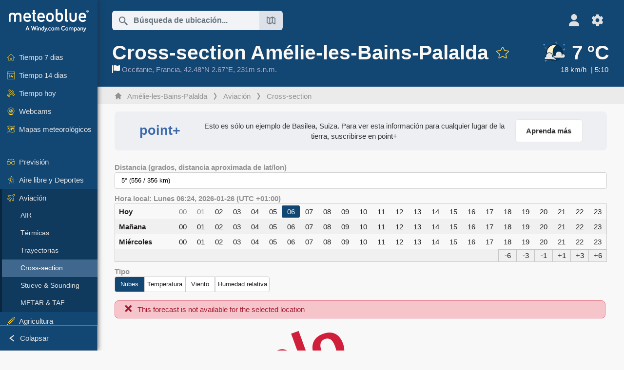

--- FILE ---
content_type: text/html; charset=UTF-8
request_url: https://www.meteoblue.com/es/tiempo/aviation/crosssection/am%C3%A9lie-les-bains-palalda_francia_6452464
body_size: 12089
content:


<!DOCTYPE html>
<html lang="es">

    
    <head prefix="og: http://ogp.me/ns# fb: http://opg.me/ns/fb# place: http://ogp.me/ns/place#">
    

<script>
window.dataLayer = window.dataLayer || [];

/* https://developers.google.com/tag-platform/tag-manager/datalayer */
dataLayer.push({
  'pagePath': '/weather/aviation/crosssection',
  'visitorType': 'visitor',
  'language': 'es'
});
// https://developers.google.com/tag-platform/gtagjs/configure
function gtag(){dataLayer.push(arguments)};

// Disabled, since it possibly breaks Google Analytics tracking - 2025-11-17
// gtag('consent', 'default', {
//     'ad_storage': 'denied',
//     'analytics_storage': 'denied',
//     'ad_user_data': 'denied',
//     'ad_personalization': 'denied',
//     'wait_for_update': 500,
// });
</script>
<!-- Google Tag Manager -->
<script>(function(w,d,s,l,i){w[l]=w[l]||[];w[l].push({'gtm.start':
new Date().getTime(),event:'gtm.js'});var f=d.getElementsByTagName(s)[0],
j=d.createElement(s),dl=l!='dataLayer'?'&l='+l:'';j.async=true;j.src=
'https://www.googletagmanager.com/gtm.js?id='+i+dl;f.parentNode.insertBefore(j,f);
})(window,document,'script','dataLayer','GTM-NCD5HRF');</script>
<!-- End Google Tag Manager -->
<script>
// foreach experienceImpressions
  dataLayer.push({"event": "experience_impression",
    "experiment_id": "mgb_locationSearchUrl",
    "variation_id": "https://locationsearch.meteoblue.com"
  });
</script>


    <meta http-equiv="X-UA-Compatible" content="IE=edge">
    <meta http-equiv="Content-Type" content="text/html;charset=UTF-8">
            <meta name="robots" content="NOINDEX">
    
        <meta name="viewport" content="width=device-width, initial-scale=1.0">

    
    
    <link rel="stylesheet" type="text/css" href="https://static.meteoblue.com/build/website.744/styles/main.css" />
<link rel="stylesheet" type="text/css" href="https://static.meteoblue.com/build/website.744/styles/print.css" media="print" />

    
    <link rel="shortcut icon" href="/favicon.ico">

    
    <meta name="image" content="https://static.meteoblue.com/assets/images/logo/meteoblue_tile_large.png">


<meta property="og:title" content="Cross-section Amélie-les-Bains-Palalda - meteoblue">
<meta property="og:type" content="website">
<meta property="og:image" content="https://static.meteoblue.com/assets/images/logo/meteoblue_tile_large.png">
<meta property="og:url" content="https://www.meteoblue.com/es/tiempo/aviation/crosssection/am%c3%a9lie-les-bains-palalda_francia_6452464">
<meta property="og:description"
      content="meteoblue - weather close to you">
<meta property="og:site_name" content="meteoblue">
<meta property="og:locale" content="es_ES">
    <meta property="place:location:latitude" content="42.4753">
    <meta property="place:location:longitude" content="2.67194">
    <meta property="place:location:altitude" content="231">


    <meta name="twitter:card" content="summary_large_image">
    <meta name="twitter:image" content="https://static.meteoblue.com/assets/images/logo/meteoblue_tile_large.png">
<meta name="twitter:site" content="@meteoblue">
<meta name="twitter:creator" content="@meteoblue">
<meta name="twitter:title"   content="Cross-section Amélie-les-Bains-Palalda - meteoblue">
<meta name="twitter:description"
      content="meteoblue - weather close to you">

<meta name="twitter:app:name:iphone" content="meteoblue">
<meta name="twitter:app:id:iphone" content="994459137">



    <link rel="alternate" hreflang="ar" href="https://www.meteoblue.com/ar/weather/aviation/crosssection/am%c3%a9lie-les-bains-palalda_%d9%81%d8%b1%d9%86%d8%b3%d8%a7_6452464"/>
    <link rel="alternate" hreflang="bg" href="https://www.meteoblue.com/bg/%D0%B2%D1%80%D0%B5%D0%BC%D0%B5%D1%82%D0%BE/aviation/crosssection/am%c3%a9lie-les-bains-palalda_%d0%a4%d1%80%d0%b0%d0%bd%d1%86%d0%b8%d1%8f_6452464"/>
    <link rel="alternate" hreflang="cs" href="https://www.meteoblue.com/cs/po%C4%8Das%C3%AD/aviation/crosssection/am%c3%a9lie-les-bains-palalda_francie_6452464"/>
    <link rel="alternate" hreflang="de" href="https://www.meteoblue.com/de/wetter/aviation/crosssection/am%c3%a9lie-les-bains-palalda_frankreich_6452464"/>
    <link rel="alternate" hreflang="el" href="https://www.meteoblue.com/el/%CE%BA%CE%B1%CE%B9%CF%81%CF%8C%CF%82/aviation/crosssection/am%c3%a9lie-les-bains-palalda_%ce%93%ce%b1%ce%bb%ce%bb%ce%af%ce%b1_6452464"/>
    <link rel="alternate" hreflang="en" href="https://www.meteoblue.com/en/weather/aviation/crosssection/am%c3%a9lie-les-bains-palalda_france_6452464"/>
    <link rel="alternate" hreflang="es" href="https://www.meteoblue.com/es/tiempo/aviation/crosssection/am%c3%a9lie-les-bains-palalda_francia_6452464"/>
    <link rel="alternate" hreflang="fr" href="https://www.meteoblue.com/fr/meteo/aviation/crosssection/am%c3%a9lie-les-bains-palalda_france_6452464"/>
    <link rel="alternate" hreflang="hr" href="https://www.meteoblue.com/hr/weather/aviation/crosssection/am%c3%a9lie-les-bains-palalda_republic-of-france_6452464"/>
    <link rel="alternate" hreflang="hu" href="https://www.meteoblue.com/hu/id%C5%91j%C3%A1r%C3%A1s/aviation/crosssection/am%c3%a9lie-les-bains-palalda_franciaorsz%c3%a1g_6452464"/>
    <link rel="alternate" hreflang="it" href="https://www.meteoblue.com/it/tempo/aviation/crosssection/am%c3%a9lie-les-bains-palalda_francia_6452464"/>
    <link rel="alternate" hreflang="ka" href="https://www.meteoblue.com/ka/%E1%83%90%E1%83%9B%E1%83%98%E1%83%9C%E1%83%93%E1%83%98/aviation/crosssection/am%c3%a9lie-les-bains-palalda_%e1%83%a1%e1%83%90%e1%83%a4%e1%83%a0%e1%83%90%e1%83%9c%e1%83%92%e1%83%94%e1%83%97%e1%83%98_6452464"/>
    <link rel="alternate" hreflang="nl" href="https://www.meteoblue.com/nl/weer/aviation/crosssection/am%c3%a9lie-les-bains-palalda_frankrijk_6452464"/>
    <link rel="alternate" hreflang="pl" href="https://www.meteoblue.com/pl/pogoda/aviation/crosssection/am%c3%a9lie-les-bains-palalda_francja_6452464"/>
    <link rel="alternate" hreflang="pt" href="https://www.meteoblue.com/pt/tempo/aviation/crosssection/am%c3%a9lie-les-bains-palalda_fran%c3%a7a_6452464"/>
    <link rel="alternate" hreflang="ro" href="https://www.meteoblue.com/ro/vreme/aviation/crosssection/am%c3%a9lie-les-bains-palalda_fran%c8%9ba_6452464"/>
    <link rel="alternate" hreflang="ru" href="https://www.meteoblue.com/ru/%D0%BF%D0%BE%D0%B3%D0%BE%D0%B4%D0%B0/aviation/crosssection/am%c3%a9lie-les-bains-palalda_%d0%a4%d1%80%d0%b0%d0%bd%d1%86%d0%b8%d1%8f_6452464"/>
    <link rel="alternate" hreflang="sk" href="https://www.meteoblue.com/sk/po%C4%8Dasie/aviation/crosssection/am%c3%a9lie-les-bains-palalda_franc%c3%bazsko_6452464"/>
    <link rel="alternate" hreflang="sr" href="https://www.meteoblue.com/sr/vreme/aviation/crosssection/am%c3%a9lie-les-bains-palalda_%d0%a4%d1%80%d0%b0%d0%bd%d1%86%d1%83%d1%81%d0%ba%d0%b0_6452464"/>
    <link rel="alternate" hreflang="tr" href="https://www.meteoblue.com/tr/hava/aviation/crosssection/am%c3%a9lie-les-bains-palalda_fransa_6452464"/>
    <link rel="alternate" hreflang="uk" href="https://www.meteoblue.com/uk/weather/aviation/crosssection/am%c3%a9lie-les-bains-palalda_republic-of-france_6452464"/>

    
        <title>Cross-section Amélie-les-Bains-Palalda - meteoblue</title>

            
        <script async src="https://securepubads.g.doubleclick.net/tag/js/gpt.js"></script>
    
    
    
    <meta name="apple-itunes-app" content="app-id=994459137">

    
    <link rel="manifest" href="/es/index/manifest">

    <script>
        let deferredPrompt;

        window.addEventListener('beforeinstallprompt', (e) => {
            e.preventDefault();
            deferredPrompt = e;
            const banner = document.getElementById('app-download-banner');
            if (banner) banner.style.display = 'flex';
        });
    </script>
</head>

    <body class="     wide                        ">
                    <!-- Google Tag Manager (noscript) -->
            <noscript><iframe src="https://www.googletagmanager.com/ns.html?id=GTM-NCD5HRF"
            height="0" width="0" style="display:none;visibility:hidden"></iframe></noscript>
            <!-- End Google Tag Manager (noscript) -->
                <script>
            window.locationSearchUrl = "https://locationsearch.meteoblue.com";
        </script>

        
            
    <div id="navigation_scroll_container" class="navigation-scroll-container">
        <nav id="main_navigation" class="main-navigation">
                            <a title="meteoblue" href="/es/tiempo/pronostico/semana" class="menu-logo" aria-label="Inicio"></a>
                        <ul class="nav" itemscope="itemscope" itemtype="http://schema.org/SiteNavigationElement"><li class=""><a href="/es/tiempo/semana/am%c3%a9lie-les-bains-palalda_francia_6452464" class="icon-7-day nav-icon" itemprop="url" title="Previsión 7-días"><span itemprop="name">Tiempo 7 dias</span></a></li><li class=""><a href="/es/tiempo/14-dias/am%c3%a9lie-les-bains-palalda_francia_6452464" class="icon-14-day nav-icon" itemprop="url" title="Tiempo 14 dias"><span itemprop="name">Tiempo 14 dias</span></a></li><li class=""><a href="/es/tiempo/hoy/am%c3%a9lie-les-bains-palalda_francia_6452464" class="icon-current nav-icon" itemprop="url" title="Tiempo hoy"><span itemprop="name">Tiempo hoy</span></a></li><li class=""><a href="/es/tiempo/webcams/am%c3%a9lie-les-bains-palalda_francia_6452464" class="icon-webcam nav-icon" itemprop="url" title="Webcams"><span itemprop="name">Webcams</span></a></li><li class=" section-end"><a href="/es/tiempo/mapas/am%c3%a9lie-les-bains-palalda_francia_6452464" class="icon-weather-maps nav-icon" itemprop="url" title="Mapas meteorológicos"><span itemprop="name">Mapas meteorológicos</span></a></li><li class=" extendable"><a href="#" class="icon-forecast nav-icon" itemprop="url" target=""><span itemprop="name">Previsión</span></a><ul><li class=""><a href="javascript:void(0)" itemprop="url" data-url="/es/tiempo/pronostico/meteogramweb/am%c3%a9lie-les-bains-palalda_francia_6452464"><span itemprop="name">Meteogramas</span></a></li><li class=""><a href="javascript:void(0)" itemprop="url" data-url="/es/tiempo/pronostico/multimodel/am%c3%a9lie-les-bains-palalda_francia_6452464"><span itemprop="name">MultiModel</span></a></li><li class=""><a href="javascript:void(0)" itemprop="url" data-url="/es/tiempo/pronostico/multimodelensemble/am%c3%a9lie-les-bains-palalda_francia_6452464"><span itemprop="name">MultiModel ensemble</span></a></li><li class=""><a href="javascript:void(0)" itemprop="url" data-url="/es/tiempo/pronostico/seasonaloutlook/am%c3%a9lie-les-bains-palalda_francia_6452464"><span itemprop="name">Previsión estacional</span></a></li><li class=""><a href="/es/tiempo/warnings/index/am%c3%a9lie-les-bains-palalda_francia_6452464" itemprop="url"><span itemprop="name">Avisos meteorológicos</span></a></li></ul></li><li class=" extendable"><a href="#" class="icon-outdoor-sports nav-icon" itemprop="url" target=""><span itemprop="name">Aire libre y Deportes</span></a><ul><li class=""><a href="javascript:void(0)" itemprop="url" data-url="/es/tiempo/outdoorsports/where2go/am%c3%a9lie-les-bains-palalda_francia_6452464"><span itemprop="name">where2go</span></a></li><li class=""><a href="javascript:void(0)" itemprop="url" data-url="/es/tiempo/outdoorsports/snow/am%c3%a9lie-les-bains-palalda_francia_6452464"><span itemprop="name">Nieve</span></a></li><li class=""><a href="javascript:void(0)" itemprop="url" data-url="/es/tiempo/outdoorsports/seasurf/am%c3%a9lie-les-bains-palalda_francia_6452464"><span itemprop="name">Mar y Oleaje</span></a></li><li class=""><a href="/es/tiempo/outdoorsports/seeing/am%c3%a9lie-les-bains-palalda_francia_6452464" itemprop="url"><span itemprop="name">Astronomy Seeing</span></a></li><li class=""><a href="/es/tiempo/outdoorsports/airquality/am%c3%a9lie-les-bains-palalda_francia_6452464" itemprop="url"><span itemprop="name">Calidad del aire y polen</span></a></li></ul></li><li class=" extendable extend"><a href="#" class="icon-aviation nav-icon" itemprop="url" target=""><span itemprop="name">Aviación</span></a><ul><li class=""><a href="javascript:void(0)" itemprop="url" data-url="/es/tiempo/aviation/air/am%c3%a9lie-les-bains-palalda_francia_6452464"><span itemprop="name">AIR</span></a></li><li class=""><a href="javascript:void(0)" itemprop="url" data-url="/es/tiempo/aviation/thermal/am%c3%a9lie-les-bains-palalda_francia_6452464"><span itemprop="name">Térmicas</span></a></li><li class=""><a href="javascript:void(0)" itemprop="url" data-url="/es/tiempo/aviation/trajectories/am%c3%a9lie-les-bains-palalda_francia_6452464"><span itemprop="name">Trayectorias</span></a></li><li class="active"><a href="javascript:void(0)" itemprop="url" data-url="/es/tiempo/aviation/crosssection/am%c3%a9lie-les-bains-palalda_francia_6452464"><span itemprop="name">Cross-section</span></a></li><li class=""><a href="javascript:void(0)" itemprop="url" data-url="/es/tiempo/aviation/stuve/am%c3%a9lie-les-bains-palalda_francia_6452464"><span itemprop="name">Stueve &amp; Sounding</span></a></li><li class=""><a href="/es/tiempo/mapas/index/am%c3%a9lie-les-bains-palalda_francia_6452464#map=metar~metarflightcondition~none~none~none" itemprop="url"><span itemprop="name">METAR &amp; TAF</span></a></li></ul></li><li class=" extendable"><a href="#" class="icon-agriculture nav-icon" itemprop="url" target=""><span itemprop="name">Agricultura</span></a><ul><li class=""><a href="javascript:void(0)" itemprop="url" data-url="/es/tiempo/agriculture/meteogramagro/am%c3%a9lie-les-bains-palalda_francia_6452464"><span itemprop="name">Meteograma AGRO</span></a></li><li class=""><a href="javascript:void(0)" itemprop="url" data-url="/es/tiempo/agriculture/sowing/am%c3%a9lie-les-bains-palalda_francia_6452464"><span itemprop="name">Ventanas de siembra</span></a></li><li class=""><a href="javascript:void(0)" itemprop="url" data-url="/es/tiempo/agriculture/spraying/am%c3%a9lie-les-bains-palalda_francia_6452464"><span itemprop="name">Ventanas de pulverización</span></a></li><li class=""><a href="javascript:void(0)" itemprop="url" data-url="/es/tiempo/agriculture/soiltrafficability/am%c3%a9lie-les-bains-palalda_francia_6452464"><span itemprop="name">Traficabilidad del suelo</span></a></li></ul></li><li class=" section-end extendable"><a href="/es/tiempo/historyclimate/climatemodelled/am%c3%a9lie-les-bains-palalda_francia_6452464" class="icon-history-climate nav-icon" itemprop="url"><span itemprop="name">Historia y Clima</span></a><ul><li class=""><a href="javascript:void(0)" itemprop="url" data-url="/es/climate-change/am%c3%a9lie-les-bains-palalda_francia_6452464"><span itemprop="name">Cambio climático</span></a></li><li class=""><a href="/es/tiempo/historyclimate/climatemodelled/am%c3%a9lie-les-bains-palalda_francia_6452464" itemprop="url"><span itemprop="name">Clima (modelado)</span></a></li><li class=""><a href="javascript:void(0)" itemprop="url" data-url="/es/tiempo/historyclimate/climateobserved/am%c3%a9lie-les-bains-palalda_francia_6452464"><span itemprop="name">Clima (observado)</span></a></li><li class=""><a href="javascript:void(0)" itemprop="url" data-url="/es/tiempo/historyclimate/verificationshort/am%c3%a9lie-les-bains-palalda_francia_6452464"><span itemprop="name">Verificación a corto plazo</span></a></li><li class=""><a href="/es/tiempo/historyclimate/weatherarchive/am%c3%a9lie-les-bains-palalda_francia_6452464" itemprop="url"><span itemprop="name">Archivo meteorológico</span></a></li><li class=""><a href="javascript:void(0)" itemprop="url" data-url="/es/tiempo/historyclimate/climatecomparison/am%c3%a9lie-les-bains-palalda_francia_6452464"><span itemprop="name">Comparación del clima</span></a></li></ul></li><li class=" extendable"><a href="/es/pointplus" class="icon-products nav-icon" itemprop="url"><span itemprop="name">Productos</span></a><ul><li class=""><a rel="noreferrer" href="https://content.meteoblue.com/es/" itemprop="url" target="_blank"><span class="external-positive glyph" itemprop="name">&nbsp;Visión general</span></a></li><li class=""><a rel="noreferrer" href="https://content.meteoblue.com/es/business-solutions/weather-apis" itemprop="url" target="_blank"><span class="external-positive glyph" itemprop="name">&nbsp;API meteorológica</span></a></li><li class=""><a href="/es/ad-free" itemprop="url"><span itemprop="name">Ad-free</span></a></li><li class=""><a href="/es/pointplus" itemprop="url"><span itemprop="name">point+</span></a></li><li class=""><a href="/es/historyplus" itemprop="url"><span itemprop="name">history+</span></a></li><li class=""><a href="/es/climateplus" itemprop="url"><span itemprop="name">climate+</span></a></li><li class=""><a href="/es/products/cityclimate" itemprop="url"><span itemprop="name">Mapas de calor urbano</span></a></li><li class=""><a rel="noreferrer" href="https://play.google.com/store/apps/details?id=com.meteoblue.droid&amp;utm_source=Website&amp;utm_campaign=Permanent" itemprop="url" target="_blank"><span class="external-positive glyph" itemprop="name">&nbsp;App Android</span></a></li><li class=""><a rel="noreferrer" href="https://itunes.apple.com/app/meteoblue/id994459137" itemprop="url" target="_blank"><span class="external-positive glyph" itemprop="name">&nbsp;App iPhone</span></a></li></ul></li><li class=" extendable"><a href="#" class="icon-widget nav-icon" itemprop="url" target=""><span itemprop="name">Widgets</span></a><ul><li class=""><a href="javascript:void(0)" itemprop="url" data-url="/es/tiempo/widget/setupmap/am%c3%a9lie-les-bains-palalda_francia_6452464"><span itemprop="name">Widget Mapas Meteo</span></a></li><li class=""><a href="javascript:void(0)" itemprop="url" data-url="/es/tiempo/widget/setupheatmap/am%c3%a9lie-les-bains-palalda_francia_6452464"><span itemprop="name">Widget de mapas urbanos</span></a></li><li class=""><a href="javascript:void(0)" itemprop="url" data-url="/es/tiempo/widget/setupthree/am%c3%a9lie-les-bains-palalda_francia_6452464"><span itemprop="name">Widget Meteo 3h</span></a></li><li class=""><a href="javascript:void(0)" itemprop="url" data-url="/es/tiempo/widget/setupday/am%c3%a9lie-les-bains-palalda_francia_6452464"><span itemprop="name">Widget Meteo Diario</span></a></li><li class=""><a href="javascript:void(0)" itemprop="url" data-url="/es/tiempo/widget/setupseeing/am%c3%a9lie-les-bains-palalda_francia_6452464"><span itemprop="name">Widget Astronomy</span></a></li><li class=""><a href="javascript:void(0)" itemprop="url" data-url="/es/tiempo/widget/setupmeteogram/am%c3%a9lie-les-bains-palalda_francia_6452464"><span itemprop="name">Meteograma Widget</span></a></li><li class=""><a href="/es/tiempo/meteotv/overview/am%c3%a9lie-les-bains-palalda_francia_6452464" class="meteotv nav-icon" itemprop="url" title="meteoTV"><span itemprop="name">meteoTV</span></a></li></ul></li><li class=" section-end extendable"><a href="/es/blog/article/news" class="icon-news nav-icon" itemprop="url"><span itemprop="name">Noticias</span></a><ul><li class=""><a href="/es/blog/article/news" itemprop="url"><span itemprop="name">Noticias</span></a></li><li class=""><a href="/es/blog/article/weathernews" itemprop="url"><span itemprop="name">Noticias del tiempo</span></a></li></ul></li></ul>            <ul class="nav collapse-button">
                <li id="button_collapse" class="button-collapse glyph" title="Colapsar">Colapsar</li>
                <li id="button_expand" class="button-expand glyph" title="Expandir"></li>
            </ul>
        </nav>
    </div>

    
    
    <script>
        try{
            if( window.localStorage !== undefined && window.localStorage !== null){
                const navigationJson = localStorage.getItem('navigation');
                if (navigationJson !== null && navigationJson !== undefined) {
                    const navigationSettings = JSON.parse(navigationJson);
                    if (navigationSettings.collapsed) {
                        document.body.classList.add("nav-collapsed");
                    }
                }
            }
        } catch (err){
            console.error(err);
        }
    </script>

        
                    <div class="page-header  ">
        
    <div id="app-download-banner" class="app-download-banner">
        <span class="glyph close" onclick="document.getElementById('app-download-banner').style.display = 'none'"></span>
        <div>Descarga la aplicación meteoblue</div>
        <button class="btn" id="install-app-button" onclick="deferredPrompt.prompt()">
            Descargar        </button>
    </div>
    <script>
        if (deferredPrompt !== undefined) {
            document.getElementById('app-download-banner').style.display = 'flex';
        }
    </script>

    
    <div class="intro">
        <div class="topnav">
            <div class="wrapper ">
                <div class="header-top">
                                            <div class="menu-mobile-container">
                            <a class="menu-mobile-trigger" href="#" aria-label="Menú">
                                <span class="fasvg-36 fa-bars"></span>
                            </a>
                            <div id="menu_mobile" class="menu-mobile">
                                <a href="/es/tiempo/pronostico/semana" class="menu-logo " aria-label="Inicio"></a>
                                <div class="menu-mobile-trigger close-menu-mobile">
                                    <span class="close-drawer">×</span>
                                </div>
                            </div>
                        </div>
                    
                                            <div class="location-box">
                            <div class="location-selection primary">
                                <div id="location_search" class="location-search">
                                    <form id="locationform" class="locationform" method="get"
                                        action="/es/tiempo/search/index">
                                        <input id="gls"
                                            class="searchtext"
                                            type="text"
                                            value=""
                                            data-mbdescription="Búsqueda de ubicación"                                            data-mbautoset="1"
                                            data-role="query"
                                            name="query"
                                            autocomplete="off"
                                            tabindex="0"
                                            placeholder="Búsqueda de ubicación..."                                            onclick="if(this.value == 'Búsqueda de ubicación...') {this.value=''}">
                                        </input>
                                        <label for="gls">Búsqueda de ubicación</label>                                        
                                        <button type="submit" aria-label="Enviar">
                                        </button>
                                        <button id="gls_map" class="location-map" href="#" aria-label="Abrir mapa"> 
                                            <span class="fasvg-18 fa-map-search"></span>
                                        </button>
                                        <button id="gps" class="location-gps" href="#" aria-label="Cerca de"> 
                                            <span class="fasvg-18 fa-location-search"></span>
                                        </button>
                                        <div class="results"></div>
                                    </form>
                                </div>
                            </div>
                        </div>
                    
                    <div class="additional-settings ">
                        <div id="user" class="button settings2">
                                                            <div class="inner">
                                    <a href="/es/user/login/index" aria-label="Perfil">
                                        <span class="fasvg-25 fa-user-light"></span>
                                    </a>
                                </div>
                                                    </div>


                        <div id="settings" class="button settings">
                            <div class="inner">
                                <a href="#" aria-label="Ajustes">
                                    <span class="fasvg-25 fa-cog"></span>
                                </a>
                            </div>

                            <div class="matches" style="display: none;">
                                
                                <h2>Idioma</h2>
                                <ul class="matches-group wide">
                                                                            <li style="direction: rtl;">
                                                                                        <a hreflang="ar"  href="https://www.meteoblue.com/ar/weather/aviation/crosssection/am%c3%a9lie-les-bains-palalda_%d9%81%d8%b1%d9%86%d8%b3%d8%a7_6452464">عربي</a>

                                        </li>
                                                                            <li>
                                                                                        <a hreflang="bg"  href="https://www.meteoblue.com/bg/%D0%B2%D1%80%D0%B5%D0%BC%D0%B5%D1%82%D0%BE/aviation/crosssection/am%c3%a9lie-les-bains-palalda_%d0%a4%d1%80%d0%b0%d0%bd%d1%86%d0%b8%d1%8f_6452464">Български</a>

                                        </li>
                                                                            <li>
                                                                                        <a hreflang="cs"  href="https://www.meteoblue.com/cs/po%C4%8Das%C3%AD/aviation/crosssection/am%c3%a9lie-les-bains-palalda_francie_6452464">Čeština</a>

                                        </li>
                                                                            <li>
                                                                                        <a hreflang="de"  href="https://www.meteoblue.com/de/wetter/aviation/crosssection/am%c3%a9lie-les-bains-palalda_frankreich_6452464">Deutsch</a>

                                        </li>
                                                                            <li>
                                                                                        <a hreflang="el"  href="https://www.meteoblue.com/el/%CE%BA%CE%B1%CE%B9%CF%81%CF%8C%CF%82/aviation/crosssection/am%c3%a9lie-les-bains-palalda_%ce%93%ce%b1%ce%bb%ce%bb%ce%af%ce%b1_6452464">Ελληνικά</a>

                                        </li>
                                                                            <li>
                                                                                        <a hreflang="en"  href="https://www.meteoblue.com/en/weather/aviation/crosssection/am%c3%a9lie-les-bains-palalda_france_6452464">English</a>

                                        </li>
                                                                            <li class="selected">
                                                                                        <a hreflang="es"  href="https://www.meteoblue.com/es/tiempo/aviation/crosssection/am%c3%a9lie-les-bains-palalda_francia_6452464">Español</a>

                                        </li>
                                                                            <li>
                                                                                        <a hreflang="fr"  href="https://www.meteoblue.com/fr/meteo/aviation/crosssection/am%c3%a9lie-les-bains-palalda_france_6452464">Français</a>

                                        </li>
                                                                            <li>
                                                                                        <a hreflang="hr"  href="https://www.meteoblue.com/hr/weather/aviation/crosssection/am%c3%a9lie-les-bains-palalda_republic-of-france_6452464">Hrvatski</a>

                                        </li>
                                                                            <li>
                                                                                        <a hreflang="hu"  href="https://www.meteoblue.com/hu/id%C5%91j%C3%A1r%C3%A1s/aviation/crosssection/am%c3%a9lie-les-bains-palalda_franciaorsz%c3%a1g_6452464">Magyar</a>

                                        </li>
                                                                            <li>
                                                                                        <a hreflang="it"  href="https://www.meteoblue.com/it/tempo/aviation/crosssection/am%c3%a9lie-les-bains-palalda_francia_6452464">Italiano</a>

                                        </li>
                                                                            <li>
                                                                                        <a hreflang="ka"  href="https://www.meteoblue.com/ka/%E1%83%90%E1%83%9B%E1%83%98%E1%83%9C%E1%83%93%E1%83%98/aviation/crosssection/am%c3%a9lie-les-bains-palalda_%e1%83%a1%e1%83%90%e1%83%a4%e1%83%a0%e1%83%90%e1%83%9c%e1%83%92%e1%83%94%e1%83%97%e1%83%98_6452464">ქართული ენა</a>

                                        </li>
                                                                            <li>
                                                                                        <a hreflang="nl"  href="https://www.meteoblue.com/nl/weer/aviation/crosssection/am%c3%a9lie-les-bains-palalda_frankrijk_6452464">Nederlands</a>

                                        </li>
                                                                            <li>
                                                                                        <a hreflang="pl"  href="https://www.meteoblue.com/pl/pogoda/aviation/crosssection/am%c3%a9lie-les-bains-palalda_francja_6452464">Polski</a>

                                        </li>
                                                                            <li>
                                                                                        <a hreflang="pt"  href="https://www.meteoblue.com/pt/tempo/aviation/crosssection/am%c3%a9lie-les-bains-palalda_fran%c3%a7a_6452464">Português</a>

                                        </li>
                                                                            <li>
                                                                                        <a hreflang="ro"  href="https://www.meteoblue.com/ro/vreme/aviation/crosssection/am%c3%a9lie-les-bains-palalda_fran%c8%9ba_6452464">Română</a>

                                        </li>
                                                                            <li>
                                                                                        <a hreflang="ru"  href="https://www.meteoblue.com/ru/%D0%BF%D0%BE%D0%B3%D0%BE%D0%B4%D0%B0/aviation/crosssection/am%c3%a9lie-les-bains-palalda_%d0%a4%d1%80%d0%b0%d0%bd%d1%86%d0%b8%d1%8f_6452464">Pусский</a>

                                        </li>
                                                                            <li>
                                                                                        <a hreflang="sk"  href="https://www.meteoblue.com/sk/po%C4%8Dasie/aviation/crosssection/am%c3%a9lie-les-bains-palalda_franc%c3%bazsko_6452464">Slovenský</a>

                                        </li>
                                                                            <li>
                                                                                        <a hreflang="sr"  href="https://www.meteoblue.com/sr/vreme/aviation/crosssection/am%c3%a9lie-les-bains-palalda_%d0%a4%d1%80%d0%b0%d0%bd%d1%86%d1%83%d1%81%d0%ba%d0%b0_6452464">Srpski</a>

                                        </li>
                                                                            <li>
                                                                                        <a hreflang="tr"  href="https://www.meteoblue.com/tr/hava/aviation/crosssection/am%c3%a9lie-les-bains-palalda_fransa_6452464">Türkçe</a>

                                        </li>
                                                                            <li>
                                                                                        <a hreflang="uk"  href="https://www.meteoblue.com/uk/weather/aviation/crosssection/am%c3%a9lie-les-bains-palalda_republic-of-france_6452464">Українська</a>

                                        </li>
                                                                    </ul>
                                
                                <h2>Temperatura</h2>
                                <ul class="matches-group">
                                                                            <li class="selected">
                                            <a href="https://www.meteoblue.com/es/tiempo/aviation/crosssection/am%c3%a9lie-les-bains-palalda_francia_6452464" class="unit" data-type="temp"
                                            data-unit="CELSIUS">°C</a>
                                        </li>
                                                                            <li>
                                            <a href="https://www.meteoblue.com/es/tiempo/aviation/crosssection/am%c3%a9lie-les-bains-palalda_francia_6452464" class="unit" data-type="temp"
                                            data-unit="FAHRENHEIT">°F</a>
                                        </li>
                                                                    </ul>
                                
                                <h2>Velocidad del viento</h2>
                                <ul class="matches-group">
                                                                            <li>
                                            <a href="https://www.meteoblue.com/es/tiempo/aviation/crosssection/am%c3%a9lie-les-bains-palalda_francia_6452464" class="unit" data-type="speed"
                                            data-unit="BEAUFORT">bft</a>
                                        </li>
                                                                            <li class="selected">
                                            <a href="https://www.meteoblue.com/es/tiempo/aviation/crosssection/am%c3%a9lie-les-bains-palalda_francia_6452464" class="unit" data-type="speed"
                                            data-unit="KILOMETER_PER_HOUR">km/h</a>
                                        </li>
                                                                            <li>
                                            <a href="https://www.meteoblue.com/es/tiempo/aviation/crosssection/am%c3%a9lie-les-bains-palalda_francia_6452464" class="unit" data-type="speed"
                                            data-unit="METER_PER_SECOND">m/s</a>
                                        </li>
                                                                            <li>
                                            <a href="https://www.meteoblue.com/es/tiempo/aviation/crosssection/am%c3%a9lie-les-bains-palalda_francia_6452464" class="unit" data-type="speed"
                                            data-unit="MILE_PER_HOUR">mph</a>
                                        </li>
                                                                            <li>
                                            <a href="https://www.meteoblue.com/es/tiempo/aviation/crosssection/am%c3%a9lie-les-bains-palalda_francia_6452464" class="unit" data-type="speed"
                                            data-unit="KNOT">kn</a>
                                        </li>
                                                                    </ul>
                                
                                <h2>Precipitación</h2>
                                <ul class="matches-group">
                                                                            <li class="selected">
                                            <a href="https://www.meteoblue.com/es/tiempo/aviation/crosssection/am%c3%a9lie-les-bains-palalda_francia_6452464" class="unit" data-type="precip"
                                            data-unit="MILLIMETER">mm</a>
                                        </li>
                                                                            <li>
                                            <a href="https://www.meteoblue.com/es/tiempo/aviation/crosssection/am%c3%a9lie-les-bains-palalda_francia_6452464" class="unit" data-type="precip"
                                            data-unit="INCH">pulg</a>
                                        </li>
                                                                    </ul>
                                <h2>Modo oscuro</h2>
                                <ul class="matches-group"> 
                                    <input class="switch darkmode-switch" role="switch" type="checkbox" data-cy="switchDarkmode" >
                                </ul>
                            </div>
                        </div>
                    </div>
                </div>

                <div class="print" style="display: none">
                    <img loading="lazy" class="logo" src="https://static.meteoblue.com/assets/images/logo/meteoblue_logo_v2.0.svg"
                        alt="meteoblue-logo">
                    <div class="qr-code"></div>
                </div>
            </div>
        </div>
    </div>

    
            <div class="header-lower">
            <header>
                <div id="header" class="header" itemscope itemtype="http://schema.org/Place">
                    <div class="wrapper  current-wrapper">
                        <div class="current-heading" itemscope itemtype="http://schema.org/City">
                            <h1 itemprop="name"
                                content="Amélie-les-Bains-Palalda"
                                class="main-heading">Cross-section Amélie-les-Bains-Palalda                                                                                                            <div id="add_fav" class="add-fav">
                                            <a name="favourites_add" title="Añadir a favoritos" class="add-fav-signup" href="/es/user/login/index" aria-label="Añadir a favoritos">
                                                <span class="fasvg-28 fa-star"></span>
                                            </a>
                                        </div>
                                                                                                </h1>

                            <div class="location-description  location-text ">
            <span itemscope itemtype="http://schema.org/AdministrativeArea">
                            <span class="fasvg-16 featcl-a"></span>&nbsp;
                        <span class="admin" itemprop="name">
                <a href=/es/region/tiempo/satelite/occitanie_francia_11071623                    rel="nofollow" 
                >
                    Occitanie                </a>
            </span>,&nbsp;
        </span>
    
            <span class="country" itemprop="containedInPlace" itemscope itemtype="http://schema.org/Country">
            <span itemprop="name">
                <a href=/es/country/tiempo/satelite/francia_francia_3017382                    rel="nofollow" 
                >
                    Francia                </a>
            </span>,&nbsp;
        </span>
    
    <span itemprop="geo" itemscope itemtype="http://schema.org/GeoCoordinates">
        <span class="coords">42.48°N 2.67°E,&nbsp;</span>
        <meta itemprop="latitude" content="42.48"/>
        <meta itemprop="longitude" content="2.67"/>

                    231m s.n.m.            <meta itemprop="elevation" content="231"/>
            </span>

    </div>


                        </div>

                        
                                                    <a  class="current-weather "
                                href="/es/tiempo/pronostico/current/am%c3%a9lie-les-bains-palalda_francia_6452464"
                                aria-label="Tiempo actual">
                                <div class="current-picto-and-temp">
                                    <span class="current-picto">
                                                                                                                        <img
                                            src="https://static.meteoblue.com/assets/images/picto/07_night.svg"
                                            title="Parcialmente nublado"
                                        />
                                    </span>
                                    <div class="h1 current-temp">
                                        7&thinsp;°C                                    </div>
                                </div>
                                <div class="current-description ">
                                                                            <span style="margin-right: 5px">18  km/h</span>
                                                                        <span >5:10   </span> 
                                </div>
                            </a>
                                            </div>
                </div>
            </header>
        </div>
    
            <div class="breadcrumb-outer">
            <div class="wrapper ">
                                 <ol class="breadcrumbs" itemscope="itemscope" itemtype="http://schema.org/BreadcrumbList"><li itemprop="itemListElement" itemscope="itemscope" itemtype="http://schema.org/ListItem"><a href="/es/tiempo/semana/am%c3%a9lie-les-bains-palalda_francia_6452464" class="home" itemprop="item"><span itemprop="name">Amélie-les-Bains-Palalda</span></a><meta itemprop="position" content="1"></meta></li><li itemprop="itemListElement" itemscope="itemscope" itemtype="http://schema.org/ListItem"><a href="/es/#" class="icon-aviation nav-icon" itemprop="item"><span itemprop="name">Aviación</span></a><meta itemprop="position" content="2"></meta></li><li itemprop="itemListElement" itemscope="itemscope" itemtype="http://schema.org/ListItem"><a href="/es/tiempo/aviation/crosssection/am%c3%a9lie-les-bains-palalda_francia_6452464" itemprop="item"><span itemprop="name">Cross-section</span></a><meta itemprop="position" content="3"></meta></li></ol>                            </div>
        </div>
        
</div>
    
<!-- MOBILE AD  -->


        
        
        
<div id="wrapper-main" class="wrapper-main">

    <div class="wrapper ">
                    
            
            <main class="main">
                <div class="grid">
                    

<div id="content" class="bloo">
    <div class="col-12">
            <a class="promotion" href="/es/pointplus">
    <div class="promotion ">
        <span class="product ">point+</span>
                    <span class="description">Esto es sólo un ejemplo de Basilea, Suiza. Para ver esta información para cualquier lugar de la tierra, suscribirse en point+</span>
                <span class="more">Aprenda más</span>
    </div>
</a>
<form class="" method="GET" enctype="multipart/form-data" role="form"><div class="form-group"><label for="params" class="control-label">Distancia (grados, distancia aproximada de lat/lon)</label><select id="params" name="params">
	<option value="1">1° (111 / 74 km)</option>
	<option value="2">2° (222 / 147 km)</option>
	<option value="3">3° (334 / 218 km)</option>
	<option value="4">4° (445 / 288 km)</option>
	<option selected="selected" value="5">5° (556 / 356 km)</option>
	<option value="6">6° (667 / 422 km)</option>
	<option value="7">7° (778 / 487 km)</option>
	<option value="8">8° (890 / 550 km)</option>
	<option value="9">9° (1001 / 610 km)</option>
	<option value="10">10° (1112 / 669 km)</option>
	<option value="11">11° (1223 / 726 km)</option>
	<option value="12">12° (1334 / 780 km)</option>
	<option value="13">13° (1446 / 833 km)</option>
	<option value="14">14° (1557 / 883 km)</option>
	<option value="15">15° (1668 / 930 km)</option>
	<option value="16">16° (1779 / 975 km)</option>
	<option value="17">17° (1890 / 1018 km)</option>
	<option value="18">18° (2002 / 1058 km)</option>
	<option value="19">19° (2113 / 1095 km)</option>
	<option value="20">20° (2224 / 1129 km)</option>
	<option value="21">21° (2335 / 1160 km)</option>
	<option value="22">22° (2446 / 1188 km)</option>
	<option value="23">23° (2557 / 1212 km)</option>
	<option value="24">24° (2669 / 1233 km)</option>
	<option value="25">25° (2780 / 1250 km)</option>
	<option value="26">26° (2891 / 1264 km)</option>
	<option value="27">27° (3002 / 1273 km)</option>
	<option value="28">28° (3113 / 1277 km)</option>
	<option value="29">29° (3225 / 1277 km)</option>
	<option value="30">30° (3336 / 1272 km)</option>
</select></div><div class="form-group"><label for="fcstlength" class="control-label">Hora local: Lunes 06:24, 2026-01-26  (UTC +01:00)</label><table class="timeselector"><tr><th title="2026-01-26">Hoy</th><td data-ts="1769382000"><div><input type="radio" id="fcstlength_2026012523" name="fcstlength" value="2026012523" disabled="disabled" /><label for="fcstlength_2026012523" class="disabled">00</label></div></td><td data-ts="1769385600"><div><input type="radio" id="fcstlength_2026012600" name="fcstlength" value="2026012600" disabled="disabled" /><label for="fcstlength_2026012600" class="disabled">01</label></div></td><td data-ts="1769389200"><div><input type="radio" id="fcstlength_2026012601" name="fcstlength" value="2026012601" /><label for="fcstlength_2026012601">02</label></div></td><td data-ts="1769392800"><div><input type="radio" id="fcstlength_2026012602" name="fcstlength" value="2026012602" /><label for="fcstlength_2026012602">03</label></div></td><td data-ts="1769396400"><div><input type="radio" id="fcstlength_2026012603" name="fcstlength" value="2026012603" /><label for="fcstlength_2026012603">04</label></div></td><td data-ts="1769400000"><div><input type="radio" id="fcstlength_2026012604" name="fcstlength" value="2026012604" /><label for="fcstlength_2026012604">05</label></div></td><td class="now"><div><input type="radio" id="fcstlength_2026012605" name="fcstlength" value="2026012605" checked="checked" /><label for="fcstlength_2026012605">06</label></div></td><td data-ts="1769407200"><div><input type="radio" id="fcstlength_2026012606" name="fcstlength" value="2026012606" /><label for="fcstlength_2026012606">07</label></div></td><td data-ts="1769410800"><div><input type="radio" id="fcstlength_2026012607" name="fcstlength" value="2026012607" /><label for="fcstlength_2026012607">08</label></div></td><td data-ts="1769414400"><div><input type="radio" id="fcstlength_2026012608" name="fcstlength" value="2026012608" /><label for="fcstlength_2026012608">09</label></div></td><td data-ts="1769418000"><div><input type="radio" id="fcstlength_2026012609" name="fcstlength" value="2026012609" /><label for="fcstlength_2026012609">10</label></div></td><td data-ts="1769421600"><div><input type="radio" id="fcstlength_2026012610" name="fcstlength" value="2026012610" /><label for="fcstlength_2026012610">11</label></div></td><td data-ts="1769425200"><div><input type="radio" id="fcstlength_2026012611" name="fcstlength" value="2026012611" /><label for="fcstlength_2026012611">12</label></div></td><td data-ts="1769428800"><div><input type="radio" id="fcstlength_2026012612" name="fcstlength" value="2026012612" /><label for="fcstlength_2026012612">13</label></div></td><td data-ts="1769432400"><div><input type="radio" id="fcstlength_2026012613" name="fcstlength" value="2026012613" /><label for="fcstlength_2026012613">14</label></div></td><td data-ts="1769436000"><div><input type="radio" id="fcstlength_2026012614" name="fcstlength" value="2026012614" /><label for="fcstlength_2026012614">15</label></div></td><td data-ts="1769439600"><div><input type="radio" id="fcstlength_2026012615" name="fcstlength" value="2026012615" /><label for="fcstlength_2026012615">16</label></div></td><td data-ts="1769443200"><div><input type="radio" id="fcstlength_2026012616" name="fcstlength" value="2026012616" /><label for="fcstlength_2026012616">17</label></div></td><td data-ts="1769446800"><div><input type="radio" id="fcstlength_2026012617" name="fcstlength" value="2026012617" /><label for="fcstlength_2026012617">18</label></div></td><td data-ts="1769450400"><div><input type="radio" id="fcstlength_2026012618" name="fcstlength" value="2026012618" /><label for="fcstlength_2026012618">19</label></div></td><td data-ts="1769454000"><div><input type="radio" id="fcstlength_2026012619" name="fcstlength" value="2026012619" /><label for="fcstlength_2026012619">20</label></div></td><td data-ts="1769457600"><div><input type="radio" id="fcstlength_2026012620" name="fcstlength" value="2026012620" /><label for="fcstlength_2026012620">21</label></div></td><td data-ts="1769461200"><div><input type="radio" id="fcstlength_2026012621" name="fcstlength" value="2026012621" /><label for="fcstlength_2026012621">22</label></div></td><td data-ts="1769464800"><div><input type="radio" id="fcstlength_2026012622" name="fcstlength" value="2026012622" /><label for="fcstlength_2026012622">23</label></div></td></tr><tr><th title="2026-01-27">Mañana</th><td data-ts="1769468400"><div><input type="radio" id="fcstlength_2026012623" name="fcstlength" value="2026012623" /><label for="fcstlength_2026012623">00</label></div></td><td data-ts="1769472000"><div><input type="radio" id="fcstlength_2026012700" name="fcstlength" value="2026012700" /><label for="fcstlength_2026012700">01</label></div></td><td data-ts="1769475600"><div><input type="radio" id="fcstlength_2026012701" name="fcstlength" value="2026012701" /><label for="fcstlength_2026012701">02</label></div></td><td data-ts="1769479200"><div><input type="radio" id="fcstlength_2026012702" name="fcstlength" value="2026012702" /><label for="fcstlength_2026012702">03</label></div></td><td data-ts="1769482800"><div><input type="radio" id="fcstlength_2026012703" name="fcstlength" value="2026012703" /><label for="fcstlength_2026012703">04</label></div></td><td data-ts="1769486400"><div><input type="radio" id="fcstlength_2026012704" name="fcstlength" value="2026012704" /><label for="fcstlength_2026012704">05</label></div></td><td data-ts="1769490000"><div><input type="radio" id="fcstlength_2026012705" name="fcstlength" value="2026012705" /><label for="fcstlength_2026012705">06</label></div></td><td data-ts="1769493600"><div><input type="radio" id="fcstlength_2026012706" name="fcstlength" value="2026012706" /><label for="fcstlength_2026012706">07</label></div></td><td data-ts="1769497200"><div><input type="radio" id="fcstlength_2026012707" name="fcstlength" value="2026012707" /><label for="fcstlength_2026012707">08</label></div></td><td data-ts="1769500800"><div><input type="radio" id="fcstlength_2026012708" name="fcstlength" value="2026012708" /><label for="fcstlength_2026012708">09</label></div></td><td data-ts="1769504400"><div><input type="radio" id="fcstlength_2026012709" name="fcstlength" value="2026012709" /><label for="fcstlength_2026012709">10</label></div></td><td data-ts="1769508000"><div><input type="radio" id="fcstlength_2026012710" name="fcstlength" value="2026012710" /><label for="fcstlength_2026012710">11</label></div></td><td data-ts="1769511600"><div><input type="radio" id="fcstlength_2026012711" name="fcstlength" value="2026012711" /><label for="fcstlength_2026012711">12</label></div></td><td data-ts="1769515200"><div><input type="radio" id="fcstlength_2026012712" name="fcstlength" value="2026012712" /><label for="fcstlength_2026012712">13</label></div></td><td data-ts="1769518800"><div><input type="radio" id="fcstlength_2026012713" name="fcstlength" value="2026012713" /><label for="fcstlength_2026012713">14</label></div></td><td data-ts="1769522400"><div><input type="radio" id="fcstlength_2026012714" name="fcstlength" value="2026012714" /><label for="fcstlength_2026012714">15</label></div></td><td data-ts="1769526000"><div><input type="radio" id="fcstlength_2026012715" name="fcstlength" value="2026012715" /><label for="fcstlength_2026012715">16</label></div></td><td data-ts="1769529600"><div><input type="radio" id="fcstlength_2026012716" name="fcstlength" value="2026012716" /><label for="fcstlength_2026012716">17</label></div></td><td data-ts="1769533200"><div><input type="radio" id="fcstlength_2026012717" name="fcstlength" value="2026012717" /><label for="fcstlength_2026012717">18</label></div></td><td data-ts="1769536800"><div><input type="radio" id="fcstlength_2026012718" name="fcstlength" value="2026012718" /><label for="fcstlength_2026012718">19</label></div></td><td data-ts="1769540400"><div><input type="radio" id="fcstlength_2026012719" name="fcstlength" value="2026012719" /><label for="fcstlength_2026012719">20</label></div></td><td data-ts="1769544000"><div><input type="radio" id="fcstlength_2026012720" name="fcstlength" value="2026012720" /><label for="fcstlength_2026012720">21</label></div></td><td data-ts="1769547600"><div><input type="radio" id="fcstlength_2026012721" name="fcstlength" value="2026012721" /><label for="fcstlength_2026012721">22</label></div></td><td data-ts="1769551200"><div><input type="radio" id="fcstlength_2026012722" name="fcstlength" value="2026012722" /><label for="fcstlength_2026012722">23</label></div></td></tr><tr><th title="2026-01-28">Miércoles</th><td data-ts="1769554800"><div><input type="radio" id="fcstlength_2026012723" name="fcstlength" value="2026012723" /><label for="fcstlength_2026012723">00</label></div></td><td data-ts="1769558400"><div><input type="radio" id="fcstlength_2026012800" name="fcstlength" value="2026012800" /><label for="fcstlength_2026012800">01</label></div></td><td data-ts="1769562000"><div><input type="radio" id="fcstlength_2026012801" name="fcstlength" value="2026012801" /><label for="fcstlength_2026012801">02</label></div></td><td data-ts="1769565600"><div><input type="radio" id="fcstlength_2026012802" name="fcstlength" value="2026012802" /><label for="fcstlength_2026012802">03</label></div></td><td data-ts="1769569200"><div><input type="radio" id="fcstlength_2026012803" name="fcstlength" value="2026012803" /><label for="fcstlength_2026012803">04</label></div></td><td data-ts="1769572800"><div><input type="radio" id="fcstlength_2026012804" name="fcstlength" value="2026012804" /><label for="fcstlength_2026012804">05</label></div></td><td data-ts="1769576400"><div><input type="radio" id="fcstlength_2026012805" name="fcstlength" value="2026012805" /><label for="fcstlength_2026012805">06</label></div></td><td data-ts="1769580000"><div><input type="radio" id="fcstlength_2026012806" name="fcstlength" value="2026012806" /><label for="fcstlength_2026012806">07</label></div></td><td data-ts="1769583600"><div><input type="radio" id="fcstlength_2026012807" name="fcstlength" value="2026012807" /><label for="fcstlength_2026012807">08</label></div></td><td data-ts="1769587200"><div><input type="radio" id="fcstlength_2026012808" name="fcstlength" value="2026012808" /><label for="fcstlength_2026012808">09</label></div></td><td data-ts="1769590800"><div><input type="radio" id="fcstlength_2026012809" name="fcstlength" value="2026012809" /><label for="fcstlength_2026012809">10</label></div></td><td data-ts="1769594400"><div><input type="radio" id="fcstlength_2026012810" name="fcstlength" value="2026012810" /><label for="fcstlength_2026012810">11</label></div></td><td data-ts="1769598000"><div><input type="radio" id="fcstlength_2026012811" name="fcstlength" value="2026012811" /><label for="fcstlength_2026012811">12</label></div></td><td data-ts="1769601600"><div><input type="radio" id="fcstlength_2026012812" name="fcstlength" value="2026012812" /><label for="fcstlength_2026012812">13</label></div></td><td data-ts="1769605200"><div><input type="radio" id="fcstlength_2026012813" name="fcstlength" value="2026012813" /><label for="fcstlength_2026012813">14</label></div></td><td data-ts="1769608800"><div><input type="radio" id="fcstlength_2026012814" name="fcstlength" value="2026012814" /><label for="fcstlength_2026012814">15</label></div></td><td data-ts="1769612400"><div><input type="radio" id="fcstlength_2026012815" name="fcstlength" value="2026012815" /><label for="fcstlength_2026012815">16</label></div></td><td data-ts="1769616000"><div><input type="radio" id="fcstlength_2026012816" name="fcstlength" value="2026012816" /><label for="fcstlength_2026012816">17</label></div></td><td data-ts="1769619600"><div><input type="radio" id="fcstlength_2026012817" name="fcstlength" value="2026012817" /><label for="fcstlength_2026012817">18</label></div></td><td data-ts="1769623200"><div><input type="radio" id="fcstlength_2026012818" name="fcstlength" value="2026012818" /><label for="fcstlength_2026012818">19</label></div></td><td data-ts="1769626800"><div><input type="radio" id="fcstlength_2026012819" name="fcstlength" value="2026012819" /><label for="fcstlength_2026012819">20</label></div></td><td data-ts="1769630400"><div><input type="radio" id="fcstlength_2026012820" name="fcstlength" value="2026012820" /><label for="fcstlength_2026012820">21</label></div></td><td data-ts="1769634000"><div><input type="radio" id="fcstlength_2026012821" name="fcstlength" value="2026012821" /><label for="fcstlength_2026012821">22</label></div></td><td data-ts="1769637600"><div><input type="radio" id="fcstlength_2026012822" name="fcstlength" value="2026012822" /><label for="fcstlength_2026012822">23</label></div></td></tr><tr class="jump"><td colspan="19"></td><td><a href="javascript:void(0);" data-timesteps="-6">-6</a></td><td><a href="javascript:void(0);" data-timesteps="-3">-3</a></td><td><a href="javascript:void(0);" data-timesteps="-1">-1</a></td><td><a href="javascript:void(0);" data-timesteps="1">+1</a></td><td><a href="javascript:void(0);" data-timesteps="3">+3</a></td><td><a href="javascript:void(0);" data-timesteps="6">+6</a></td></tr></table></div><div class="form-group"><label for="type" class="control-label">Tipo</label><div class="radio-inline"><input type="radio" id="type_crossSection_clouds" name="type" value="crossSection_clouds" checked="checked" /><label for="type_crossSection_clouds">Nubes</label></div><div class="radio-inline"><input type="radio" id="type_crossSection_temp" name="type" value="crossSection_temp" /><label for="type_crossSection_temp">Temperatura</label></div><div class="radio-inline"><input type="radio" id="type_crossSection_wind" name="type" value="crossSection_wind" /><label for="type_crossSection_wind">Viento</label></div><div class="radio-inline"><input type="radio" id="type_crossSection_rh" name="type" value="crossSection_rh" /><label for="type_crossSection_rh">Humedad relativa</label></div></div></form>
<div class="blooimage img-scrollable  demo" data-href="//my.meteoblue.com/visimage/crossSection_clouds?look=KILOMETER_PER_HOUR%2CCELSIUS%2CMILLIMETER&amp;temperature=C&amp;windspeed=kmh&amp;precipitationamount=mm&amp;winddirection=3char&amp;city=Basilea&amp;iso2=ch&amp;lat=47.5584&amp;lon=7.57327&amp;asl=279&amp;tz=Europe%2FZurich&amp;params=5&amp;fcstlength=2026012605&amp;apikey=5838a18e295d&amp;lang=es&amp;ts=1769405091&amp;sig=3fdace2304fec9d852c684ea0b4d702a">
    <div class='loading'></div><img src='[data-uri]' class='image-lazyload' data-original='//my.meteoblue.com/visimage/crossSection_clouds?look=KILOMETER_PER_HOUR%2CCELSIUS%2CMILLIMETER&amp;temperature=C&amp;windspeed=kmh&amp;precipitationamount=mm&amp;winddirection=3char&amp;city=Basilea&amp;iso2=ch&amp;lat=47.5584&amp;lon=7.57327&amp;asl=279&amp;tz=Europe%2FZurich&amp;params=5&amp;fcstlength=2026012605&amp;dpi=72&amp;apikey=5838a18e295d&amp;lang=es&amp;ts=1769405091&amp;sig=3959652cedaf1741a82a1c34df976c30' data-srcset='//my.meteoblue.com/visimage/crossSection_clouds_hd?look=KILOMETER_PER_HOUR%2CCELSIUS%2CMILLIMETER&amp;temperature=C&amp;windspeed=kmh&amp;precipitationamount=mm&amp;winddirection=3char&amp;city=Basilea&amp;iso2=ch&amp;lat=47.5584&amp;lon=7.57327&amp;asl=279&amp;tz=Europe%2FZurich&amp;params=5&amp;fcstlength=2026012605&amp;dpi=72&amp;apikey=5838a18e295d&amp;lang=es&amp;ts=1769405091&amp;sig=59d0172c1a3dae55324d8fecfbd167aa 1.4x'  alt='meteoblue'/>    
            <span class="sample">Ejemplo</span>
    </div>
    </div>

    <div class="bottom-links">
        <span>
        <a target="_blank" rel="noreferrer" href="//content.meteoblue.com/es/content/view/full/1663">
            <span class="glyph help">
                Mostrar ayuda            </span>
        </a>
    </span>
    
    </div>
</div>



    <div class="col-12 crosslinks">
        <h2>Más datos meteorológicos</h2>
        <div class="cross-grid">
                                                <a rel="nofollow" class="cross-item" href="/es/tiempo/pronostico/meteograms/am%c3%a9lie-les-bains-palalda_francia_6452464" aria-label="Meteogramas">
                        <img class="br-top" loading="lazy" src="https://static.meteoblue.com/assets/images/crosslinks/meteograms.svg" alt="Meteogramas">
                        <h3>Meteogramas</h3>
                     </a>
                                                <a rel="nofollow" class="cross-item" href="/es/tiempo/outdoorsports/seeing/am%c3%a9lie-les-bains-palalda_francia_6452464" aria-label="Astronomy Seeing">
                        <img class="br-top" loading="lazy" src="https://static.meteoblue.com/assets/images/crosslinks/seeing.svg" alt="Astronomy Seeing">
                        <h3>Astronomy Seeing</h3>
                     </a>
                                                <a rel="nofollow" class="cross-item" href="javascript:void(0)" data-url="/es/tiempo/aviation/air/am%c3%a9lie-les-bains-palalda_francia_6452464" aria-label="AIR">
                        <img class="br-top" loading="lazy" src="https://static.meteoblue.com/assets/images/crosslinks/air.svg" alt="AIR">
                        <h3>AIR</h3>
                     </a>
                                                <a rel="nofollow" class="cross-item" href="javascript:void(0)" data-url="/es/tiempo/aviation/stuve/am%c3%a9lie-les-bains-palalda_francia_6452464" aria-label="Stueve & Sounding">
                        <img class="br-top" loading="lazy" src="https://static.meteoblue.com/assets/images/crosslinks/stueve.svg" alt="Stueve & Sounding">
                        <h3>Stueve & Sounding</h3>
                     </a>
                    </div>
    </div>
                </div>
            </main>
            </div>
</div>

        

    
        <div id="to_top" class="to-top">
            <div class="to-top-content">
                <span class="fasvg-18 fa-angle-up-white"></span>
                <span class="to-top-text">Volver al principio</span>
            </div>
        </div>

        <div class="footer-background">
            <div class="wrapper  footer">
                <div class="footer-group">
                    <ul>
                        <li>
                            <a class="category" href="/es/tiempo/semana/index">
                                <span class="fasvg-25 fa-sun"></span>
                                Previsión meteorológica                            </a>
                            <ul>
                                <li>
                                    <a href="/es/tiempo/hoy/index">Tiempo hoy</a>
                                </li>
                                <li>
                                    <a href="/es/tiempo/mapas/index">Mapas meteorológicos</a>
                                </li>
                                <li>
                                    <a href="//content.meteoblue.com/es/business-solutions/plug-and-play-visuals/website-widgets">Widgets del website</a>
                                </li>
                            </ul>
                        </li>
                    </ul>
                    <ul>
                        <li>
                            <a class="category" href="//content.meteoblue.com/es/business-solutions/sectors">
                                <span class="fasvg-25 fa-user-tie"></span>
                                Soluciones para empresas                            </a>
                            <ul>
                                <li>
                                    <a href="//content.meteoblue.com/es/business-solutions/weather-apis">Weather APIs</a>
                                </li>
                                <li>
                                    <a href="//content.meteoblue.com/es/business-solutions/meteo-climate-services/climate-services">Servicios climáticos</a>
                                </li>
                                <li>
                                    <a href="//content.meteoblue.com/es/business-solutions/sectors">
                                        
                                        Sectores                                    </a>
                                </li>
                            </ul>
                        </li>
                    </ul>
                    <ul>
                        <li>
                            <a class="category"
                                href="//content.meteoblue.com/es/private-customers">
                                <span class="fasvg-25 fa-user"></span>
                                Clientes privados                            </a>
                            <ul>
                                <li>
                                    <a href="//content.meteoblue.com/es/private-customers/website-help">Ayuda del sitio web</a>
                                </li>
                                <li>
                                    <a href="//content.meteoblue.com/es/private-customers/website-subscriptions">Suscripciones al sitio web</a>
                                </li>
                                <li>
                                    <a href="//content.meteoblue.com/es/private-customers/weather-apps">Aplicaciones meteorológicas</a>
                                </li>
                            </ul>
                        </li>
                    </ul>
                    <ul>
                        <li>
                            <a class="category" href="//content.meteoblue.com/es/about-us/legal" rel="nofollow">
                                <span class="fasvg-25 fa-scroll"></span>
                                Legal                            </a>
                            <ul>
                                <li>
                                    <a href="//content.meteoblue.com/es/about-us/legal/terms-conditions" rel="nofollow">Términos y Condiciones</a>
                                </li>
                                <li>
                                    <a href="//content.meteoblue.com/es/about-us/legal/privacy" rel="nofollow">Privacidad</a>
                                </li>
                                <li>
                                    <a href="//content.meteoblue.com/es/about-us/legal/imprint" rel="nofollow">Información legal</a>
                                </li>
                            </ul>
                        </li>
                    </ul>
                    <ul>
                        <li>
                            <a class="category" href="//content.meteoblue.com/es/about-us">
                                <span class="fasvg-25 fa-user-card"></span>
                                Sobre nosotros                            </a>
                            <ul>
                                <li>
                                    <a href="//content.meteoblue.com/es/about-us/references">Referencias</a>
                                </li>
                                <li>
                                    <a href="//content.meteoblue.com/es/about-us/career">Carrera</a>
                                </li>
                                <li>
                                    <a href="//content.meteoblue.com/es/about-us/contact">Contacto</a>
                                </li>
                            </ul>
                        </li>
                    </ul>
                </div>
                <div class="footer-misc">
                    <a title="meteoblue" class="footer-logo" href="/es/tiempo/pronostico/semana" aria-label="Inicio"></a>
                    <span>&copy; 2006 - 2026</span>
                    <a rel="nofollow" href="https://static.meteoblue.com/assets/documents/ISO_Zertificate_2025.pdf">ISO 9001 certificate</a>
                                            <a
                            href="#"
                            onclick="
                                event.preventDefault();
                                googlefc.callbackQueue.push({'CONSENT_DATA_READY': () => googlefc.showRevocationMessage()});
                            "
                        >Ajustes de privacidad</a>
                                        <a href="/es/user/contact/feedback">Comentarios</a>
                </div>
            </div>
        </div>
        <div class="footer-quick">
            <div class="wrapper ">
                <div class="footer-social">
                    <span class="follow-us-text">
                        Síguenos                        <!-- Seguir -->
                    </span>
                    <div class="social-links">
                        <a href="https://www.facebook.com/meteoblue" target="_blank" aria-label="Seguir en Facebook">
                            <span class="fasvg-28 fa-facebook-follow fa-fadein opacity04"></span>
                        </a>
                        <a href="https://twitter.com/meteoblue" target="_blank" aria-label="Seguir en Twitter">
                            <span class="fasvg-28 fa-twitter-follow fa-fadein opacity02"></span>
                        </a>
                        <a href="https://www.linkedin.com/company/meteoblue-ag" target="_blank" aria-label="Seguir en LinkedIn">
                            <span class="fasvg-28 fa-linkedin-follow fa-fadein opacity03"></span>
                        </a>
                        <a href="https://www.instagram.com/meteoblue" target="_blank" aria-label="Seguir en Instagram">
                            <span class="fasvg-28 fa-instagram-follow fa-fadein opacity03"></span>
                        </a>
                        <a href="https://www.youtube.com/channel/UCKXlXiuY4c9SW4k39C3Lbbw" target="_blank" aria-label="Seguir en Youtube">
                            <span class="fasvg-28 fa-youtube-follow fa-fadein opacity03"></span>
                        </a>
                    </div>
                </div>

                <div class="app-download-btns">
                    <a href="https://apps.apple.com/us/app/meteoblue-weather-maps/id994459137" target="_blank">
                        <img alt="Download on the App Store" src="https://static.meteoblue.com/assets/images/mobile_download_icons/app_store.svg"/>
                    </a>
                    <a href="https://play.google.com/store/apps/details?id=com.meteoblue.droid&pli=1" target="_blank">
                        <img alt="Get it on Google Play" src="https://static.meteoblue.com/assets/images/mobile_download_icons/google_play.svg"/>
                    </a>
                </div>

                <a class="swiss-made-logo" href="//content.meteoblue.com/es/about-us" target=”_blank” >
                                            <img alt="Quality made in Switzerland - meteoblue - About us" style="width:100%;" src="https://static.meteoblue.com/assets/images/bottomLinks/swiss_made2.svg"/>
                                    </a>
                                    <div class="footer-options">
                        <div id="print" class="print aslink">
                            <span class="fasvg-18 fa-print"></span>
                            <span>Imprimir esta página</span>
                        </div>
                    </div>
                            </div>
        </div>
    

        
        <script>
    var mb = mb || {};
    mb.security = mb.security || {};
    mb.security.sessionToken = '';
    mb.settings = mb.settings || {};
    mb.settings.rev = 764;
    mb.settings.revCss = 744;
    mb.settings.cdnServer = 'https://static.meteoblue.com';
    mb.settings.lang = 'es';
    mb.settings.locale = 'es_ES';

    mb.isLoggedIn =  false; 
        mb.settings.loc = {
        id: '6452464',
        iso2: 'FR',
        name: 'Amélie-les-Bains-Palalda',
        lat: 42.4753,
        lon: 2.67194,
        url: 'am%c3%a9lie-les-bains-palalda_francia_6452464',
        timezoneName: 'Europe/Paris'
    };
    
        mb.settings.utcOffset = '1';
    mb.settings.timezone = 'CET';
    
        mb.settings.locationUrl = '/es/tiempo/aviation/crosssection';
    
    mb.settings.homeUrl = '/es/tiempo/semana/index';

    mb.settings.environment = 'production';

    mb.settings.googleMapsApiKey = 'AIzaSyB3JPhvySdlda2u4FoVMWKf7IfEO_scL4o';

    
    mb.translations = {"Delete {0} from the last visited list?":"\u00bfBorrar {0} de la \u00faltima lista visitada?","Delete {0} from the favourite list?":"\u00bfBorrar {0} de la lista de favoritos?","Loading":"Cargar","10 m above gnd":"10m encima del suelo","Position":"Posici\u00f3n","Select layers":"Selecci\u00f3n de capas","obstemp":"Temperaturas observadas","obswind":"Viento observado","Wind":"Viento","No matches":"Sin resultado","Favourites":"Favoritos","Last visited":"\u00daltima visita","add {0}":"A\u00f1adir {0}","Previous":"Anterior","Next":"Siguiente","No results found for ":"No se han encontrado resultados para ","Suggestions":"Sugerencias","Use the geolocation button \u233e on the right of the search box.":"Utilice el bot\u00f3n de geolocalizaci\u00f3n \u233e a la derecha de la caja.","Select a location on the map.":"Seleccione un lugar en el mapa.","Search for a city, village or place of interest.":"Busque una ciudad, pueblo o lugar de inter\u00e9s.","Make sure the location is spelled correctly.":"Aseg\u00farate de que el lugar est\u00e1 bien escrito.","Try a more well-known location.":"Intenta un lugar m\u00e1s conocido.","Try fewer characters.":"Pruebe con menos caracteres.","Try lat\/lon coordinates, for example: 47.561 7.593":"Busque por coordenadas lat, lon. por ejemplo: 47.561 7.593","Add to favourites":"A\u00f1adir a favoritos","Search":"Buscar","Distance":"Distancia","m asl":"m s.n.m.","Lat.":"Lat.","Lon.":"Lon.","Region\/District":"Regi\u00f3n\/Districto","Weather for this place":"El tiempo para este lugar","Find nearby locations":"Encontrar lugares cercanos","Political":"Pol\u00edtica","Satellite":"Sat\u00e9lite","Terrain":"Terreno","Close":"Cierrar","Time":"Hora","Domain":"Dominio","Last model run":"\u00daltima actualizaci\u00f3n","Map":"Mapa","Location":"Selecci\u00f3n de lugar","Location search":"B\u00fasqueda de ubicaci\u00f3n","January":"Enero","February":"Febrero","March":"Marzo","April":"Abril","May":"Mayo","June":"Junio","July":"Julio","August":"Agosto","September":"Septiembre","November":"Noviembre","December":"Diciembre","Monday":"Lunes","Tuesday":"Martes","Wednesday":"Mi\u00e9rcoles","Thursday":"Jueves","Friday":"Viernes","Saturday":"S\u00e1bado","Sunday":"Domingo","Less":"Menos","More":"M\u00e1s","Fullscreen":"Pantalla completa","Open":"Abierto","Closed":"Cerrado","Easy":"F\u00e1cil","Medium":"Media","Difficult":"Dif\u00edcil","Copied to clipboard!":"Copiado al Clipboard!"};
</script>

        <script async src="https://static.meteoblue.com/build/website.764/main.js"></script>

        
        
        
        <script>
darkmodeAlreadySet = (document.cookie.match(/^(?:.*;)?\s*darkmode\s*=\s*([^;]+)(?:.*)?$/)||[,null])[1];

if (darkmodeAlreadySet === null) {
    if (window.matchMedia && window.matchMedia('(prefers-color-scheme: dark)').matches) {
        const date = new Date();
        date.setTime(date.getTime() + 365 * 24 * 60 * 60 * 1000);
        document.cookie = 'darkmode=true; path = /; expires=' + date.toUTCString() + ';secure;samesite=Lax; ';

        if (window.mb.settings.environment === 'production' && window.location.hostname === 'www.meteoblue.com'){
            window.ga(['send', 'event', 'darkmode', 'automaticallySet']);
        }
    }
}
</script>


            </body>
</html>
